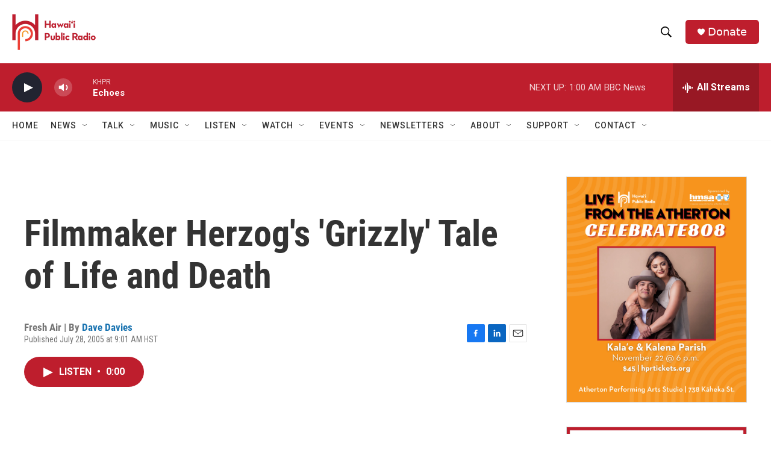

--- FILE ---
content_type: text/html; charset=utf-8
request_url: https://www.google.com/recaptcha/api2/aframe
body_size: 265
content:
<!DOCTYPE HTML><html><head><meta http-equiv="content-type" content="text/html; charset=UTF-8"></head><body><script nonce="Lbcc9hnXFBaFscLfZnoqCw">/** Anti-fraud and anti-abuse applications only. See google.com/recaptcha */ try{var clients={'sodar':'https://pagead2.googlesyndication.com/pagead/sodar?'};window.addEventListener("message",function(a){try{if(a.source===window.parent){var b=JSON.parse(a.data);var c=clients[b['id']];if(c){var d=document.createElement('img');d.src=c+b['params']+'&rc='+(localStorage.getItem("rc::a")?sessionStorage.getItem("rc::b"):"");window.document.body.appendChild(d);sessionStorage.setItem("rc::e",parseInt(sessionStorage.getItem("rc::e")||0)+1);localStorage.setItem("rc::h",'1764151319357');}}}catch(b){}});window.parent.postMessage("_grecaptcha_ready", "*");}catch(b){}</script></body></html>